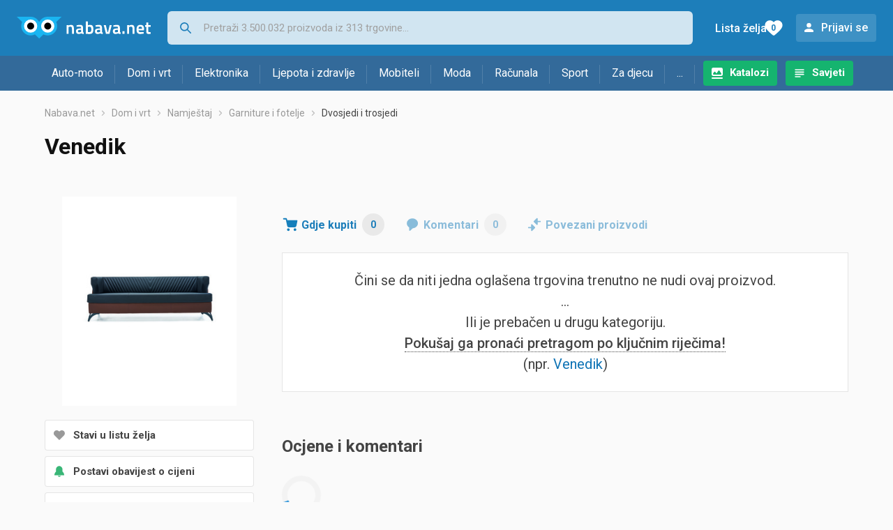

--- FILE ---
content_type: text/html; charset=utf-8
request_url: https://www.google.com/recaptcha/api2/aframe
body_size: 266
content:
<!DOCTYPE HTML><html><head><meta http-equiv="content-type" content="text/html; charset=UTF-8"></head><body><script nonce="0Mw5OSHIp-7sSyGnZKlasg">/** Anti-fraud and anti-abuse applications only. See google.com/recaptcha */ try{var clients={'sodar':'https://pagead2.googlesyndication.com/pagead/sodar?'};window.addEventListener("message",function(a){try{if(a.source===window.parent){var b=JSON.parse(a.data);var c=clients[b['id']];if(c){var d=document.createElement('img');d.src=c+b['params']+'&rc='+(localStorage.getItem("rc::a")?sessionStorage.getItem("rc::b"):"");window.document.body.appendChild(d);sessionStorage.setItem("rc::e",parseInt(sessionStorage.getItem("rc::e")||0)+1);localStorage.setItem("rc::h",'1769141313508');}}}catch(b){}});window.parent.postMessage("_grecaptcha_ready", "*");}catch(b){}</script></body></html>